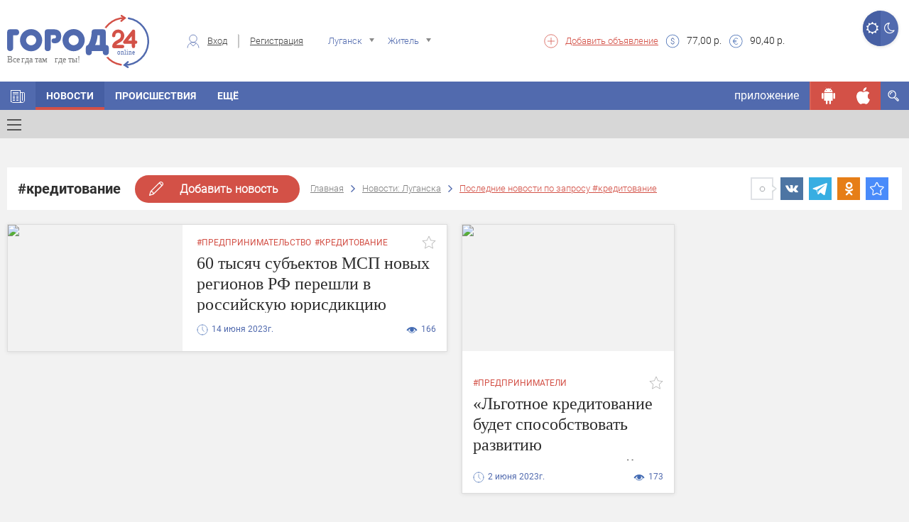

--- FILE ---
content_type: text/css
request_url: https://gorod24.online/application/views/gorod24_dev/css/info-block.min.css?ver=2.2
body_size: 3301
content:
.info-block-horizontale{font-size:0}.info-block-horizontale .info-item{background-color:#fff;margin-bottom:20px;-webkit-box-shadow:0 1px 5px 0 #ddd;box-shadow:0 1px 5px 0 #ddd;border:1px solid #ddd;-webkit-transition:all .5s ease;transition:all .5s ease}.info-block-horizontale .info-item .img-wrap{display:inline-block;width:100%;height:178px;overflow:hidden}.info-block-verticale .info-item .img-wrap .img-cont .left-icon,.info-block-horizontale .info-item .img-cont .left-icon{background-size:contain;background-repeat:no-repeat;position:absolute;left:5px;bottom:0;width:60px;height:60px;text-align:center}.info-block-horizontale .info-item .img-wrap img{max-width:255px}.info-block-horizontale .info-item .img-wrap .img-cont{position:absolute;bottom:0;left:0;width:100%}.info-block-horizontale .info-item .img-wrap .img-cont .d-item-wrap{background-color:rgba(0,0,0,.8);font-size:0;display:inline-block}.info-block-horizontale .info-item .img-wrap .img-cont .d-item-wrap div{width:50px;height:30px;vertical-align:middle;display:inline-block;text-align:center;position:relative}.info-block-horizontale .info-item .img-wrap .img-cont .d-item-wrap div .custom-icon{position:absolute}.info-block-horizontale .info-item .img-wrap .img-cont .d-item-wrap .item-18 .custom-icon{top:-webkit-calc(50% - 12px);top:calc(50% - 12px);left:-webkit-calc(50% - 12px);left:calc(50% - 12px)}.info-block-horizontale .info-item .img-wrap .img-cont .d-item-wrap .audio-on{display:none;cursor:pointer;background-image:url('[data-uri]')}.info-block-horizontale .info-item .img-wrap .img-cont .d-item-wrap .audio-off{display:inline-block;cursor:pointer}.info-block-horizontale .info-item .img-wrap .img-cont .d-item-wrap .audio-off .custom-icon{top:-webkit-calc(50% - 10px);top:calc(50% - 10px);left:-webkit-calc(50% - 10px);left:calc(50% - 10px)}.info-block-horizontale .info-item .content{display:inline-block;padding:15px 15px 15px 0;width:100%;height:178px}.info-block-horizontale .info-item .content .tags{font-size:0;overflow:hidden;height:17px;display:inline-block;width:90%;vertical-align:middle}.info-block-horizontale .info-item .content .tags a{display:inline-block;margin-right:5px;color:#d35147;font-size:12px;line-height:17px;text-transform:uppercase;text-decoration:none;-webkit-transition:all .5s ease;transition:all .5s ease}.info-block-horizontale .info-item .content .tags a:last-child{margin-right:0}.info-block-horizontale .info-item .content .tags a:hover{background-color:#d35147;color:#fff}.info-block-horizontale .info-item .content .favorites-news{width:10%;height:20px;display:inline-block;vertical-align:middle;text-align:right;cursor:pointer}.info-block-horizontale .info-item .content .info-descr{height:84px;overflow:hidden;margin:5px 0 15px;display:block;text-decoration:none}.info-block-horizontale .info-item .content .right-block div,.info-block-horizontale .info-item .content .time .custom-icon{margin-right:5px}.info-block-horizontale .info-item .content .info-descr span{color:#2e2e2e;font-size:24px;line-height:29px;font-family:Minion-Regular;-webkit-transition:all .5s ease;transition:all .5s ease}.info-block-horizontale .info-item .content .info-descr span:hover{color:#516aae}.info-block-horizontale .info-item .content .time{display:inline-block}.info-block-horizontale .info-item .content .time .text-clock{font-size:12px;line-height:17px;color:#516aae;display:inline-block;vertical-align:bottom}.info-block-horizontale .info-item .content .right-block{display:inline-block;float:right}.info-block-horizontale .info-item .content .right-block div:last-child{margin-right:0}.info-block-horizontale .info-item .content .right-block .comments,.info-block-horizontale .info-item .content .right-block .photos,.info-block-horizontale .info-item .content .right-block .views{display:inline-block;vertical-align:middle}.info-block-horizontale .info-item .content .right-block .comments .text-comments,.info-block-horizontale .info-item .content .right-block .comments .text-photos,.info-block-horizontale .info-item .content .right-block .comments .text-views,.info-block-horizontale .info-item .content .right-block .photos .text-comments,.info-block-horizontale .info-item .content .right-block .photos .text-photos,.info-block-horizontale .info-item .content .right-block .photos .text-views,.info-block-horizontale .info-item .content .right-block .views .text-comments,.info-block-horizontale .info-item .content .right-block .views .text-photos,.info-block-horizontale .info-item .content .right-block .views .text-views{font-size:12px;line-height:17px;color:#516aae;display:inline-block;vertical-align:bottom}.info-block-horizontale .info-item .content .right-block .comments .custom-icon,.info-block-horizontale .info-item .content .right-block .photos .custom-icon,.info-block-horizontale .info-item .content .right-block .views .custom-icon{margin-right:5px}.info-block-horizontale .info-item:last-child{margin-bottom:0}.info-block-horizontale:hover .info-item{background-color:#dbdcdd}.info-block-big .info-item{background-color:#fff;position:relative}.info-block-big .info-item .bgc-image{width:100%;height:100%;min-height:380px;background-position:center center;background-size:cover;background-repeat:no-repeat}.info-block-big .info-item .content{background:-webkit-gradient(linear,left top,left bottom,color-stop(0,transparent),to(#000));background:-webkit-linear-gradient(top,transparent 0,#000 100%);background:linear-gradient(to bottom,transparent 0,#000 100%);position:absolute;bottom:0;left:0;padding:15px;width:100%}.info-block-big .info-item .content .tags{max-height:29px;overflow:hidden}.info-block-big .info-item .content .tags a{background-color:red;color:#fff;padding:3px;margin-bottom:5px;display:inline-block;text-decoration:none;-webkit-transition:all .5s ease;transition:all .5s ease}.info-block-big .info-item .content .tags a:hover{background-color:#d35147}.info-block-big .info-item .content a{text-decoration:none}.info-block-big .info-item .content h1,.info-block-big .info-item .content h2,.info-block-big .info-item .content h3{font-family:Minion-Regular;font-size:32px;line-height:37px;color:#fff;margin:10px 0}.info-block-big .info-item .content p{color:#fff;font-size:14px;line-height:19px;margin:0 0 10px;max-height:40px;overflow:hidden}.info-block-big .info-item .content .bottom-sect{height:30px}.info-block-big .info-item .content .bottom-sect .audio-player{position:absolute;bottom:0;left:0;right:0;z-index:2}.info-block-big .info-item .content .bottom-sect .d-item-wrap{font-size:0;display:inline-block;vertical-align:middle}.info-block-big .info-item .content .bottom-sect .d-item-wrap div{width:30px;height:30px;vertical-align:middle;display:inline-block;text-align:center;position:relative}.info-block-big .info-item .content .bottom-sect .d-item-wrap div .custom-icon{position:absolute}.info-block-big .info-item .content .bottom-sect .d-item-wrap .item-18 .custom-icon{top:0;left:0;width:30px;height:30px}.info-block-big .info-item .content .bottom-sect .d-item-wrap .audio-on{display:none;cursor:pointer;background-image:url('[data-uri]')}.info-block-big .info-item .content .bottom-sect .d-item-wrap .audio-off{display:inline-block;cursor:pointer}.info-block-big .info-item .content .bottom-sect .d-item-wrap .audio-off .custom-icon{top:0;left:0;width:30px;height:30px}.info-block-big .info-item .content .bottom-sect .time{float:right;display:inline-block;line-height:30px;vertical-align:middle;font-size:0}.info-block-big .info-item .content .bottom-sect .time span,.info-block-big .info-item .content .bottom-sect .time time{font-size:12px;line-height:17px;color:#bababa;display:inline-block;vertical-align:middle}.info-block-big .info-item .content .bottom-sect .time span{margin-right:5px}.info-block-verticale{font-size:0}.info-block-verticale .info-item{background-color:#fff;margin-bottom:20px;-webkit-box-shadow:0 1px 5px 0 #ddd;box-shadow:0 1px 5px 0 #ddd;border:1px solid #ddd;-webkit-transition:all .5s ease;transition:all .5s ease}.info-block-verticale .info-item .img-wrap{display:inline-block;width:100%;overflow:hidden;height:178px}.info-block-verticale .info-item .img-wrap a img{width:100%}.info-block-verticale .info-item .img-wrap .img-cont{position:absolute;bottom:0;left:0;width:100%}.info-block-verticale .info-item .img-wrap .img-cont .d-item-wrap{background-color:rgba(0,0,0,.8);font-size:0;display:inline-block}.info-block-verticale .info-item .img-wrap .img-cont .d-item-wrap div{width:50px;height:30px;vertical-align:middle;display:inline-block;text-align:center;position:relative}.info-block-verticale .info-item .content .fav-wrap,.info-block-verticale .info-item .img-wrap .img-cont .d-item-wrap div .custom-icon,blockquote::after{position:absolute;top:15px}.info-block-verticale .info-item .img-wrap .img-cont .d-item-wrap .item-18 .custom-icon{top:-webkit-calc(50% - 12px);top:calc(50% - 12px);left:-webkit-calc(50% - 12px);left:calc(50% - 12px)}.info-block-verticale .info-item .img-wrap .img-cont .d-item-wrap .audio-on{display:none;cursor:pointer;background-image:url('[data-uri]')}.info-block-verticale .info-item .img-wrap .img-cont .d-item-wrap .audio-off{display:inline-block;cursor:pointer}.info-block-verticale .info-item .img-wrap .img-cont .d-item-wrap .audio-off .custom-icon{top:-webkit-calc(50% - 10px);top:calc(50% - 10px);left:-webkit-calc(50% - 10px);left:calc(50% - 10px)}.info-block-verticale .info-item .content{display:inline-block;padding:15px;width:100%;margin-top:20px}.info-block-verticale .info-item .content .tags{font-size:0;overflow:hidden;height:17px;display:inline-block;width:90%;vertical-align:middle}.info-block-verticale .info-item .content .tags a{display:inline-block;margin-right:5px;color:#d35147;font-size:12px;line-height:17px;text-transform:uppercase;text-decoration:none;-webkit-transition:all .5s ease;transition:all .5s ease}.info-block-verticale .info-item .content .tags a:last-child{margin-right:0}.info-block-verticale .info-item .content .tags a:hover{background-color:#d35147;color:#fff}.info-block-verticale .info-item .content .favorites-news,.info-block-verticale .info-item .content .item-select{width:10%;height:20px;display:inline-block;vertical-align:middle;text-align:right;cursor:pointer}.info-block-verticale .info-item .content .info-descr{height:94px;overflow:hidden;margin:5px 0 15px;display:block;text-decoration:none}.info-block-verticale .info-item .content .info-descr span{color:#2e2e2e;font-size:24px;line-height:29px;font-family:Minion-Regular;-webkit-transition:all .5s ease;transition:all .5s ease}.info-block-verticale .info-item .content .info-descr span:hover{color:#516aae}.info-block-verticale .info-item .content .time{display:inline-block}.info-block-verticale .info-item .content .time .text-clock{font-size:12px;line-height:17px;color:#516aae;display:inline-block;vertical-align:bottom}.info-block-verticale .info-item .content .time .custom-icon{display:inline-block;vertical-align:bottom;margin-right:5px}.info-block-verticale .info-item .content .right-block{display:inline-block;float:right}.info-block-verticale .info-item .content .right-block div{margin-right:5px}.info-block-verticale .info-item .content .right-block div:last-child{margin-right:0}.info-block-verticale .info-item .content .right-block .comments,.info-block-verticale .info-item .content .right-block .photos,.info-block-verticale .info-item .content .right-block .views{display:inline-block;vertical-align:middle}.info-block-verticale .info-item .content .right-block .comments .text-comments,.info-block-verticale .info-item .content .right-block .comments .text-photos,.info-block-verticale .info-item .content .right-block .comments .text-views,.info-block-verticale .info-item .content .right-block .photos .text-comments,.info-block-verticale .info-item .content .right-block .photos .text-photos,.info-block-verticale .info-item .content .right-block .photos .text-views,.info-block-verticale .info-item .content .right-block .views .text-comments,.info-block-verticale .info-item .content .right-block .views .text-photos,.info-block-verticale .info-item .content .right-block .views .text-views{font-size:12px;line-height:17px;color:#516aae;display:inline-block;vertical-align:bottom}.info-block-verticale .info-item .content .right-block .comments .custom-icon,.info-block-verticale .info-item .content .right-block .photos .custom-icon,.info-block-verticale .info-item .content .right-block .views .custom-icon{display:inline-block;vertical-align:bottom;margin-right:5px}.info-block-verticale .info-item:last-child{margin-bottom:0}.info-block-verticale:hover .info-item{background-color:#dbdcdd}.info-block-horizontale:hover .info-item .effect-apollo img,.info-block-verticale:hover .info-item .effect-apollo img{opacity:.6;-webkit-transform:scale3d(1,1,1);transform:scale3d(1,1,1)}.info-block-horizontale:hover .info-item .effect-apollo figcaption:before,.info-block-verticale:hover .info-item .effect-apollo figcaption:before{-webkit-transform:scale3d(1.9,1.4,1) rotate3d(0,0,1,45deg) translate3d(0,110%,0);transform:scale3d(1.9,1.4,1) rotate3d(0,0,1,45deg) translate3d(0,110%,0)}

--- FILE ---
content_type: text/css
request_url: https://gorod24.online/application/views/gorod24_dev/css/icons.min.css?ver=1.4
body_size: 649
content:
.custom-icon{background-repeat:no-repeat;display:inline-block;vertical-align:middle;position:relative;background-size:contain}.custom-icon.locked{filter:sepia(100%) brightness(92%) hue-rotate(25deg) saturate(0%) contrast(104%);-webkit-filter:sepia(100%) brightness(92%) hue-rotate(25deg) saturate(0%) contrast(104%);-moz-filter:sepia(100%) brightness(92%) hue-rotate(25deg) saturate(0%) contrast(104%)}.c-icon-ios{background-image:url(../img/icons/ios.png);width:19px;height:24px}.c-icon-android{background-image:url(../img/icons/android.png);width:19px;height:24px}.c-icon-1,.c-icon-2,.c-icon-3,.c-icon-4,.c-icon-5{height:20px;width:20px}.c-icon-1{background-image:url(../img/icons/1.svg)}.c-icon-2{background-image:url(../img/icons/2.svg)}.c-icon-3{background-image:url(../img/icons/3.svg)}.c-icon-4{background-image:url(../img/icons/4.svg)}.c-icon-5{background-image:url(../img/icons/5.svg)}.c-icon-6{background-image:url(../img/icons/6.png);width:20px;height:18px}.c-icon-7{background-image:url(../img/icons/7.svg);width:20px;height:20px}.c-icon-8{background-image:url(../img/icons/8.svg);width:20px;height:16px}.c-icon-10,.c-icon-9{width:16px;height:16px}.c-icon-9{background-image:url(../img/icons/9.svg)}.c-icon-10{background-image:url(../img/icons/10.svg)}.c-icon-11,.c-icon-12{width:20px;height:20px}.c-icon-11{background-image:url(../img/icons/11.svg)}.c-icon-12{background-image:url(../img/icons/12.svg)}.c-icon-15,.c-icon-16,.c-icon-17,.c-icon-18{width:16px;height:16px}.c-icon-15{background-image:url(../img/icons/15.svg)}.c-icon-15w{background-image:url(../img/icons/15w.svg)}.c-icon-16{background-image:url(../img/icons/16.svg)}.c-icon-17{background-image:url(../img/icons/17.svg)}.c-icon-18{background-image:url(../img/icons/18.svg)}.c-icon-19{background-image:url(../img/icons/19.svg);width:24px;height:24px}.c-icon-20,.c-icon-21,.c-icon-22,.c-icon-23{width:20px;height:20px}.c-icon-20{background-image:url(../img/icons/20.svg)}.c-icon-21{background-image:url(../img/icons/21.svg)}.c-icon-22{background-image:url(../img/icons/22.svg)}.c-icon-23{background-image:url(../img/icons/23.svg)}.c-icon-24{background-image:url(../img/icons/24.svg);width:40px;height:40px}.c-icon-25{background-image:url(../img/icons/25.svg);width:30px;height:30px}.c-icon-26,.c-icon-27{width:15px;height:15px}.c-icon-26{background-image:url(../img/icons/26.svg)}.c-icon-27{background-image:url(../img/icons/27.svg)}.c-icon-play{background-image:url(../img/icons/play.svg);width:55px;height:55px}.c-icon-dislike,.c-icon-like,.c-icon-search{width:20px;height:20px}.c-icon-like{background-image:url(../img/icons/like.svg);position:relative}.c-icon-dislike{background-image:url(../img/icons/dislike.svg);position:relative}.c-icon-search{background-image:url(../img/icons/search.svg)}.c-icon-arrow-prev{background-image:url(../img/icons/arrow_prev.svg);width:35px;height:40px}.c-icon-arrow-next{background-image:url(../img/icons/arrow_next.svg);width:35px;height:40px}.c-icon-get-code,.c-icon-green-like,.c-icon-star-1,.c-icon-star-2,.c-icon-star-3{width:15px;height:15px}.c-icon-green-like{background-image:url(../img/icons/green-like.png)}.c-icon-star-1{background-image:url(../img/icons/star-1.svg)}.c-icon-star-2{background-image:url(../img/icons/star-2.svg)}.c-icon-star-3{background-image:url(../img/icons/star-3.svg)}.c-icon-get-code{background-image:url(../img/icons/get-code.svg)}.c-icon-angry,.c-icon-sad,.c-icon-smile,.c-icon-wow{width:21px;height:21px;position:relative}.c-icon-smile{background-image:url(../img/icons/smile.svg)}.c-icon-sad{background-image:url(../img/icons/sad.svg)}.c-icon-wow{background-image:url(../img/icons/wow.svg)}.c-icon-angry{background-image:url(../img/icons/angry.svg)}.c-icon-message{background-image:url(../img/icons/01message.svg)}.c-icon-add_user{background-image:url(../img/icons/02add_user_1.svg)}.c-icon-qr{background-image:url(../img/icons/03qr_1.svg)}.c-icon-info{background-image:url(../img/icons/04info_1.svg)}.c-icon-option{background-image:url(../img/icons/05option_1.svg)}

--- FILE ---
content_type: text/javascript; charset=utf-8
request_url: https://unpkg.com/sweetalert2@7.18.0/dist/sweetalert2.min.js
body_size: 9382
content:
/*!
* sweetalert2 v7.18.0
* Released under the MIT License.
*/
!function(e,t){"object"==typeof exports&&"undefined"!=typeof module?module.exports=t():"function"==typeof define&&define.amd?define(t):e.Sweetalert2=t()}(this,function(){"use strict";var e="function"==typeof Symbol&&"symbol"==typeof Symbol.iterator?function(e){return typeof e}:function(e){return e&&"function"==typeof Symbol&&e.constructor===Symbol&&e!==Symbol.prototype?"symbol":typeof e},t=function(e,t){if(!(e instanceof t))throw new TypeError("Cannot call a class as a function")},n=function(){function e(e,t){for(var n=0;n<t.length;n++){var o=t[n];o.enumerable=o.enumerable||!1,o.configurable=!0,"value"in o&&(o.writable=!0),Object.defineProperty(e,o.key,o)}}return function(t,n,o){return n&&e(t.prototype,n),o&&e(t,o),t}}(),o=Object.assign||function(e){for(var t=1;t<arguments.length;t++){var n=arguments[t];for(var o in n)Object.prototype.hasOwnProperty.call(n,o)&&(e[o]=n[o])}return e},i=function e(t,n,o){null===t&&(t=Function.prototype);var i=Object.getOwnPropertyDescriptor(t,n);if(void 0===i){var r=Object.getPrototypeOf(t);return null===r?void 0:e(r,n,o)}if("value"in i)return i.value;var a=i.get;return void 0!==a?a.call(o):void 0},r=function(e,t){if("function"!=typeof t&&null!==t)throw new TypeError("Super expression must either be null or a function, not "+typeof t);e.prototype=Object.create(t&&t.prototype,{constructor:{value:e,enumerable:!1,writable:!0,configurable:!0}}),t&&(Object.setPrototypeOf?Object.setPrototypeOf(e,t):e.__proto__=t)},a=function(e,t){if(!e)throw new ReferenceError("this hasn't been initialised - super() hasn't been called");return!t||"object"!=typeof t&&"function"!=typeof t?e:t},s=function(e,t){if(Array.isArray(e))return e;if(Symbol.iterator in Object(e))return function(e,t){var n=[],o=!0,i=!1,r=void 0;try{for(var a,s=e[Symbol.iterator]();!(o=(a=s.next()).done)&&(n.push(a.value),!t||n.length!==t);o=!0);}catch(e){i=!0,r=e}finally{try{!o&&s.return&&s.return()}finally{if(i)throw r}}return n}(e,t);throw new TypeError("Invalid attempt to destructure non-iterable instance")},u="SweetAlert2:",l=function(e){var t=[];return e instanceof Map?e.forEach(function(e,n){t.push([n,e])}):Object.keys(e).forEach(function(n){t.push([n,e[n]])}),t},c=function(e){console.warn(u+" "+e)},d=function(e){console.error(u+" "+e)},p=[],f=function(e){-1===p.indexOf(e)&&(p.push(e),c(e))},m=function(e){return"function"==typeof e?e():e},h=function(t){return"object"===(void 0===t?"undefined":e(t))&&"function"==typeof t.then},v=Object.freeze({cancel:"cancel",backdrop:"overlay",close:"close",esc:"esc",timer:"timer"}),b=function(e){var t={};for(var n in e)t[e[n]]="swal2-"+e[n];return t},g=b(["container","shown","iosfix","popup","modal","no-backdrop","toast","toast-shown","fade","show","hide","noanimation","close","title","header","content","actions","confirm","cancel","footer","icon","icon-text","image","input","has-input","file","range","select","radio","checkbox","textarea","inputerror","validationerror","progresssteps","activeprogressstep","progresscircle","progressline","loading","styled","top","top-start","top-end","top-left","top-right","center","center-start","center-end","center-left","center-right","bottom","bottom-start","bottom-end","bottom-left","bottom-right","grow-row","grow-column","grow-fullscreen"]),y=b(["success","warning","info","question","error"]),w={previousActiveElement:null,previousBodyPadding:null},C=function(e,t){return!!e.classList&&e.classList.contains(t)},x=function(e){if(e.focus(),"file"!==e.type){var t=e.value;e.value="",e.value=t}},k=function(e,t,n){e&&t&&("string"==typeof t&&(t=t.split(/\s+/).filter(Boolean)),t.forEach(function(t){e.forEach?e.forEach(function(e){n?e.classList.add(t):e.classList.remove(t)}):n?e.classList.add(t):e.classList.remove(t)}))},B=function(e,t){k(e,t,!0)},A=function(e,t){k(e,t,!1)},E=function(e,t){for(var n=0;n<e.childNodes.length;n++)if(C(e.childNodes[n],t))return e.childNodes[n]},S=function(e){e.style.opacity="",e.style.display=e.id===g.content?"block":"flex"},P=function(e){e.style.opacity="",e.style.display="none"},O=function(e){for(;e.firstChild;)e.removeChild(e.firstChild)},L=function(e){return e&&(e.offsetWidth||e.offsetHeight||e.getClientRects().length)},T=function(e,t){e.style.removeProperty?e.style.removeProperty(t):e.style.removeAttribute(t)},j=function(){return document.body.querySelector("."+g.container)},_=function(e){var t=j();return t?t.querySelector("."+e):null},V=function(){return _(g.popup)},q=function(){return V().querySelectorAll("."+g.icon)},I=function(){return _(g.title)},R=function(){return _(g.content)},D=function(){return _(g.image)},N=function(){return _(g.progresssteps)},H=function(){return _(g.validationerror)},M=function(){return _(g.confirm)},W=function(){return _(g.cancel)},z=function(){return _(g.actions)},U=function(){return _(g.footer)},K=function(){return _(g.close)},F=function(){var e=Array.prototype.slice.call(V().querySelectorAll('[tabindex]:not([tabindex="-1"]):not([tabindex="0"])')).sort(function(e,t){return(e=parseInt(e.getAttribute("tabindex")))>(t=parseInt(t.getAttribute("tabindex")))?1:e<t?-1:0}),t=Array.prototype.slice.call(V().querySelectorAll('a[href], area[href], input:not([disabled]), select:not([disabled]), textarea:not([disabled]), button:not([disabled]), iframe, object, embed, [tabindex="0"], [contenteditable], audio[controls], video[controls]'));return function(e){for(var t=[],n=0;n<e.length;n++)-1===t.indexOf(e[n])&&t.push(e[n]);return t}(e.concat(t))},Z=function(){return!document.body.classList.contains(g["toast-shown"])},Q=function(){return"undefined"==typeof window||"undefined"==typeof document},Y=('\n <div aria-labelledby="'+g.title+'" aria-describedby="'+g.content+'" class="'+g.popup+'" tabindex="-1">\n   <div class="'+g.header+'">\n     <ul class="'+g.progresssteps+'"></ul>\n     <div class="'+g.icon+" "+y.error+'">\n       <span class="swal2-x-mark"><span class="swal2-x-mark-line-left"></span><span class="swal2-x-mark-line-right"></span></span>\n     </div>\n     <div class="'+g.icon+" "+y.question+'">\n       <span class="'+g["icon-text"]+'">?</span>\n      </div>\n     <div class="'+g.icon+" "+y.warning+'">\n       <span class="'+g["icon-text"]+'">!</span>\n      </div>\n     <div class="'+g.icon+" "+y.info+'">\n       <span class="'+g["icon-text"]+'">i</span>\n      </div>\n     <div class="'+g.icon+" "+y.success+'">\n       <div class="swal2-success-circular-line-left"></div>\n       <span class="swal2-success-line-tip"></span> <span class="swal2-success-line-long"></span>\n       <div class="swal2-success-ring"></div> <div class="swal2-success-fix"></div>\n       <div class="swal2-success-circular-line-right"></div>\n     </div>\n     <img class="'+g.image+'" />\n     <h2 class="'+g.title+'" id="'+g.title+'"></h2>\n     <button type="button" class="'+g.close+'">×</button>\n   </div>\n   <div class="'+g.content+'">\n     <div id="'+g.content+'"></div>\n     <input class="'+g.input+'" />\n     <input type="file" class="'+g.file+'" />\n     <div class="'+g.range+'">\n       <input type="range" />\n       <output></output>\n     </div>\n     <select class="'+g.select+'"></select>\n     <div class="'+g.radio+'"></div>\n     <label for="'+g.checkbox+'" class="'+g.checkbox+'">\n       <input type="checkbox" />\n     </label>\n     <textarea class="'+g.textarea+'"></textarea>\n     <div class="'+g.validationerror+'" id="'+g.validationerror+'"></div>\n   </div>\n   <div class="'+g.actions+'">\n     <button type="button" class="'+g.confirm+'">OK</button>\n     <button type="button" class="'+g.cancel+'">Cancel</button>\n   </div>\n   <div class="'+g.footer+'">\n   </div>\n </div>\n').replace(/(^|\n)\s*/g,""),$=function(e){var t=j();if(t&&(t.parentNode.removeChild(t),A([document.documentElement,document.body],[g["no-backdrop"],g["has-input"],g["toast-shown"]])),!Q()){var n=document.createElement("div");n.className=g.container,n.innerHTML=Y,("string"==typeof e.target?document.querySelector(e.target):e.target).appendChild(n);var o=V(),i=R(),r=E(i,g.input),a=E(i,g.file),s=i.querySelector("."+g.range+" input"),u=i.querySelector("."+g.range+" output"),l=E(i,g.select),c=i.querySelector("."+g.checkbox+" input"),p=E(i,g.textarea);o.setAttribute("role",e.toast?"alert":"dialog"),o.setAttribute("aria-live",e.toast?"polite":"assertive"),e.toast||o.setAttribute("aria-modal","true");var f=function(){he.isVisible()&&he.resetValidationError()};return r.oninput=f,a.onchange=f,l.onchange=f,c.onchange=f,p.oninput=f,s.oninput=function(){f(),u.value=s.value},s.onchange=function(){f(),s.nextSibling.value=s.value},o}d("SweetAlert2 requires document to initialize")},J=function(t,n){if(!t)return P(n);if("object"===(void 0===t?"undefined":e(t)))if(n.innerHTML="",0 in t)for(var o=0;o in t;o++)n.appendChild(t[o].cloneNode(!0));else n.appendChild(t.cloneNode(!0));else t&&(n.innerHTML=t);S(n)},X=function(){if(Q())return!1;var e=document.createElement("div"),t={WebkitAnimation:"webkitAnimationEnd",OAnimation:"oAnimationEnd oanimationend",animation:"animationend"};for(var n in t)if(t.hasOwnProperty(n)&&void 0!==e.style[n])return t[n];return!1}(),G=function(){null===w.previousBodyPadding&&document.body.scrollHeight>window.innerHeight&&(w.previousBodyPadding=document.body.style.paddingRight,document.body.style.paddingRight=function(){if("ontouchstart"in window||navigator.msMaxTouchPoints)return 0;var e=document.createElement("div");e.style.width="50px",e.style.height="50px",e.style.overflow="scroll",document.body.appendChild(e);var t=e.offsetWidth-e.clientWidth;return document.body.removeChild(e),t}()+"px")},ee={title:"",titleText:"",text:"",html:"",footer:"",type:null,toast:!1,customClass:"",target:"body",backdrop:!0,animation:!0,allowOutsideClick:!0,allowEscapeKey:!0,allowEnterKey:!0,showConfirmButton:!0,showCancelButton:!1,preConfirm:null,confirmButtonText:"OK",confirmButtonAriaLabel:"",confirmButtonColor:null,confirmButtonClass:null,cancelButtonText:"Cancel",cancelButtonAriaLabel:"",cancelButtonColor:null,cancelButtonClass:null,buttonsStyling:!0,reverseButtons:!1,focusConfirm:!0,focusCancel:!1,showCloseButton:!1,closeButtonAriaLabel:"Close this dialog",showLoaderOnConfirm:!1,imageUrl:null,imageWidth:null,imageHeight:null,imageAlt:"",imageClass:null,timer:null,width:null,padding:null,background:null,input:null,inputPlaceholder:"",inputValue:"",inputOptions:{},inputAutoTrim:!0,inputClass:null,inputAttributes:{},inputValidator:null,grow:!1,position:"center",progressSteps:[],currentProgressStep:null,progressStepsDistance:null,onBeforeOpen:null,onAfterClose:null,onOpen:null,onClose:null,useRejections:!1,expectRejections:!1},te=["useRejections","expectRejections"],ne=function(e){return ee.hasOwnProperty(e)||"extraParams"===e},oe=function(e){return-1!==te.indexOf(e)},ie=function(e){for(var t in e)ne(t)||c('Unknown parameter "'+t+'"'),oe(t)&&f('The parameter "'+t+'" is deprecated and will be removed in the next major release.')},re={popupParams:o({},ee)},ae=function(e,t){var n=j(),o=V();if(o){null!==e&&"function"==typeof e&&e(o),A(o,g.show),B(o,g.hide),clearTimeout(o.timeout),document.body.classList.contains(g["toast-shown"])||(!function(){if(w.previousActiveElement&&w.previousActiveElement.focus){var e=window.scrollX,t=window.scrollY;w.previousActiveElement.focus(),void 0!==e&&void 0!==t&&window.scrollTo(e,t)}}(),window.onkeydown=re.previousWindowKeyDown,re.windowOnkeydownOverridden=!1);var i=function(){n.parentNode&&n.parentNode.removeChild(n),A([document.documentElement,document.body],[g.shown,g["no-backdrop"],g["has-input"],g["toast-shown"]]),Z()&&(null!==w.previousBodyPadding&&(document.body.style.paddingRight=w.previousBodyPadding,w.previousBodyPadding=null),function(){if(C(document.body,g.iosfix)){var e=parseInt(document.body.style.top,10);A(document.body,g.iosfix),document.body.style.top="",document.body.scrollTop=-1*e}}()),null!==t&&"function"==typeof t&&setTimeout(function(){t()})};X&&!C(o,g.noanimation)?o.addEventListener(X,function e(){o.removeEventListener(X,e),C(o,g.hide)&&i()}):i()}};var se=[],ue=function(){var e=V();e||he(""),e=V();var t=z(),n=M(),o=W();S(t),S(n),B([e,t],g.loading),n.disabled=!0,o.disabled=!0,e.setAttribute("data-loading",!0),e.setAttribute("aria-busy",!0),e.focus()};var le=Object.freeze({isValidParameter:ne,isDeprecatedParameter:oe,argsToParams:function(t){var n={};switch(e(t[0])){case"string":["title","html","type"].forEach(function(e,o){void 0!==t[o]&&(n[e]=t[o])});break;case"object":o(n,t[0]);break;default:return d('Unexpected type of argument! Expected "string" or "object", got '+e(t[0])),!1}return n},adaptInputValidator:function(e){return function(t,n){return e.call(this,t,n).then(function(){},function(e){return e})}},close:ae,closePopup:ae,closeModal:ae,closeToast:ae,isVisible:function(){return!!V()},clickConfirm:function(){return M().click()},clickCancel:function(){return W().click()},getTitle:I,getContent:R,getImage:D,getButtonsWrapper:function(){return f("swal.getButtonsWrapper() is deprecated and will be removed in the next major release, use swal.getActions() instead"),_(g.actions)},getActions:z,getConfirmButton:M,getCancelButton:W,getFooter:U,isLoading:function(){return V().hasAttribute("data-loading")},mixin:function(e){return function(s){function u(){return t(this,u),a(this,(u.__proto__||Object.getPrototypeOf(u)).apply(this,arguments))}return r(u,this),n(u,[{key:"_main",value:function(t){return i(u.prototype.__proto__||Object.getPrototypeOf(u.prototype),"_main",this).call(this,o({},e,t))}}]),u}()},queue:function(e){var t=this;se=e;var n=function(){se=[],document.body.removeAttribute("data-swal2-queue-step")},o=[];return new Promise(function(e,i){!function i(r,a){r<se.length?(document.body.setAttribute("data-swal2-queue-step",r),t(se[r]).then(function(t){void 0!==t.value?(o.push(t.value),i(r+1,a)):(n(),e({dismiss:t.dismiss}))})):(n(),e({value:o}))}(0)})},getQueueStep:function(){return document.body.getAttribute("data-swal2-queue-step")},insertQueueStep:function(e,t){return t&&t<se.length?se.splice(t,0,e):se.push(e)},deleteQueueStep:function(e){void 0!==se[e]&&se.splice(e,1)},setDefaults:function(t){if(!t||"object"!==(void 0===t?"undefined":e(t)))return d("the argument for setDefaults() is required and has to be a object");for(var n in ie(t),t)ne(n)&&(re.popupParams[n]=t[n])},resetDefaults:function(){re.popupParams=o({},ee)},showLoading:ue,enableLoading:ue,fire:function(){for(var e=arguments.length,t=Array(e),n=0;n<e;n++)t[n]=arguments[n];return new(Function.prototype.bind.apply(this,[null].concat(t)))}});function ce(){var e=this._domCache;this.params.showConfirmButton||(P(e.confirmButton),this.params.showCancelButton||P(e.actions)),A([e.popup,e.actions],g.loading),e.popup.removeAttribute("aria-busy"),e.popup.removeAttribute("data-loading"),e.confirmButton.disabled=!1,e.cancelButton.disabled=!1}var de={email:function(e){return/^[a-zA-Z0-9.+_-]+@[a-zA-Z0-9.-]+\.[a-zA-Z0-9-]{2,24}$/.test(e)?Promise.resolve():Promise.reject("Invalid email address")},url:function(e){return/^https?:\/\/(www\.)?[-a-zA-Z0-9@:%._+~#=]{2,256}\.[a-z]{2,6}\b([-a-zA-Z0-9@:%_+.~#?&//=]*)$/.test(e)?Promise.resolve():Promise.reject("Invalid URL")}};var pe=function(e,t,n){var o=j(),i=V();null!==t&&"function"==typeof t&&t(i),e?(B(i,g.show),B(o,g.fade),A(i,g.hide)):A(i,g.fade),S(i),o.style.overflowY="hidden",X&&!C(i,g.noanimation)?i.addEventListener(X,function e(){i.removeEventListener(X,e),o.style.overflowY="auto"}):o.style.overflowY="auto",B([document.documentElement,document.body,o],g.shown),Z()&&(G(),function(){if(/iPad|iPhone|iPod/.test(navigator.userAgent)&&!window.MSStream&&!C(document.body,g.iosfix)){var e=document.body.scrollTop;document.body.style.top=-1*e+"px",B(document.body,g.iosfix)}}()),w.previousActiveElement=document.activeElement,null!==n&&"function"==typeof n&&setTimeout(function(){n(i)})};var fe=Object.freeze({hideLoading:ce,disableLoading:ce,getInput:function(e){var t=this._domCache;if(!(e=e||this.params.input))return null;switch(e){case"select":case"textarea":case"file":return E(t.content,g[e]);case"checkbox":return t.popup.querySelector("."+g.checkbox+" input");case"radio":return t.popup.querySelector("."+g.radio+" input:checked")||t.popup.querySelector("."+g.radio+" input:first-child");case"range":return t.popup.querySelector("."+g.range+" input");default:return E(t.content,g.input)}},enableButtons:function(){this._domCache.confirmButton.disabled=!1,this._domCache.cancelButton.disabled=!1},disableButtons:function(){this._domCache.confirmButton.disabled=!0,this._domCache.cancelButton.disabled=!0},enableConfirmButton:function(){this._domCache.confirmButton.disabled=!1},disableConfirmButton:function(){this._domCache.confirmButton.disabled=!0},enableInput:function(){var e=this.getInput();if(!e)return!1;if("radio"===e.type)for(var t=e.parentNode.parentNode.querySelectorAll("input"),n=0;n<t.length;n++)t[n].disabled=!1;else e.disabled=!1},disableInput:function(){var e=this.getInput();if(!e)return!1;if(e&&"radio"===e.type)for(var t=e.parentNode.parentNode.querySelectorAll("input"),n=0;n<t.length;n++)t[n].disabled=!0;else e.disabled=!0},showValidationError:function(e){var t=this._domCache;t.validationError.innerHTML=e;var n=window.getComputedStyle(t.popup);t.validationError.style.marginLeft="-"+n.getPropertyValue("padding-left"),t.validationError.style.marginRight="-"+n.getPropertyValue("padding-right"),S(t.validationError);var o=this.getInput();o&&(o.setAttribute("aria-invalid",!0),o.setAttribute("aria-describedBy",g.validationerror),x(o),B(o,g.inputerror))},resetValidationError:function(){var e=this._domCache;e.validationError&&P(e.validationError);var t=this.getInput();t&&(t.removeAttribute("aria-invalid"),t.removeAttribute("aria-describedBy"),A(t,g.inputerror))},_main:function(t){var n=this;ie(t);var i=this.params=o({},re.popupParams,t);!function(e){e.inputValidator||Object.keys(de).forEach(function(t){e.input===t&&(e.inputValidator=e.expectRejections?de[t]:he.adaptInputValidator(de[t]))}),(!e.target||"string"==typeof e.target&&!document.querySelector(e.target)||"string"!=typeof e.target&&!e.target.appendChild)&&(c('Target parameter is not valid, defaulting to "body"'),e.target="body");var t=void 0,n=V(),o="string"==typeof e.target?document.querySelector(e.target):e.target;t=n&&o&&n.parentNode!==o.parentNode?$(e):n||$(e),e.width&&(t.style.width="number"==typeof e.width?e.width+"px":e.width),e.padding&&(t.style.padding="number"==typeof e.padding?e.padding+"px":e.padding),e.background&&(t.style.background=e.background);for(var i=window.getComputedStyle(t).getPropertyValue("background-color"),r=t.querySelectorAll("[class^=swal2-success-circular-line], .swal2-success-fix"),a=0;a<r.length;a++)r[a].style.backgroundColor=i;var s=j(),u=I(),l=R().querySelector("#"+g.content),p=z(),f=M(),m=W(),h=K(),v=U();if(e.titleText?u.innerText=e.titleText:e.title&&(u.innerHTML=e.title.split("\n").join("<br />")),"string"==typeof e.backdrop?j().style.background=e.backdrop:e.backdrop||B([document.documentElement,document.body],g["no-backdrop"]),e.html?J(e.html,l):e.text?(l.textContent=e.text,S(l)):P(l),e.position in g?B(s,g[e.position]):(c('The "position" parameter is not valid, defaulting to "center"'),B(s,g.center)),e.grow&&"string"==typeof e.grow){var b="grow-"+e.grow;b in g&&B(s,g[b])}"function"==typeof e.animation&&(e.animation=e.animation.call()),e.showCloseButton?(h.setAttribute("aria-label",e.closeButtonAriaLabel),S(h)):P(h),t.className=g.popup,e.toast?(B([document.documentElement,document.body],g["toast-shown"]),B(t,g.toast)):B(t,g.modal),e.customClass&&B(t,e.customClass);var w=N(),C=parseInt(null===e.currentProgressStep?he.getQueueStep():e.currentProgressStep,10);e.progressSteps&&e.progressSteps.length?(S(w),O(w),C>=e.progressSteps.length&&c("Invalid currentProgressStep parameter, it should be less than progressSteps.length (currentProgressStep like JS arrays starts from 0)"),e.progressSteps.forEach(function(t,n){var o=document.createElement("li");if(B(o,g.progresscircle),o.innerHTML=t,n===C&&B(o,g.activeprogressstep),w.appendChild(o),n!==e.progressSteps.length-1){var i=document.createElement("li");B(i,g.progressline),e.progressStepsDistance&&(i.style.width=e.progressStepsDistance),w.appendChild(i)}})):P(w);for(var x=q(),k=0;k<x.length;k++)P(x[k]);if(e.type){var E=!1;for(var L in y)if(e.type===L){E=!0;break}if(!E)return d("Unknown alert type: "+e.type),!1;var _=t.querySelector("."+g.icon+"."+y[e.type]);S(_),e.animation&&B(_,"swal2-animate-"+e.type+"-icon")}var H=D();if(e.imageUrl?(H.setAttribute("src",e.imageUrl),H.setAttribute("alt",e.imageAlt),S(H),e.imageWidth?H.setAttribute("width",e.imageWidth):H.removeAttribute("width"),e.imageHeight?H.setAttribute("height",e.imageHeight):H.removeAttribute("height"),H.className=g.image,e.imageClass&&B(H,e.imageClass)):P(H),e.showCancelButton?m.style.display="inline-block":P(m),e.showConfirmButton?T(f,"display"):P(f),e.showConfirmButton||e.showCancelButton?S(p):P(p),f.innerHTML=e.confirmButtonText,m.innerHTML=e.cancelButtonText,f.setAttribute("aria-label",e.confirmButtonAriaLabel),m.setAttribute("aria-label",e.cancelButtonAriaLabel),f.className=g.confirm,B(f,e.confirmButtonClass),m.className=g.cancel,B(m,e.cancelButtonClass),e.buttonsStyling){B([f,m],g.styled),e.confirmButtonColor&&(f.style.backgroundColor=e.confirmButtonColor),e.cancelButtonColor&&(m.style.backgroundColor=e.cancelButtonColor);var F=window.getComputedStyle(f).getPropertyValue("background-color");f.style.borderLeftColor=F,f.style.borderRightColor=F}else A([f,m],g.styled),f.style.backgroundColor=f.style.borderLeftColor=f.style.borderRightColor="",m.style.backgroundColor=m.style.borderLeftColor=m.style.borderRightColor="";J(e.footer,v),!0===e.animation?A(t,g.noanimation):B(t,g.noanimation),e.showLoaderOnConfirm&&!e.preConfirm&&c("showLoaderOnConfirm is set to true, but preConfirm is not defined.\nshowLoaderOnConfirm should be used together with preConfirm, see usage example:\nhttps://sweetalert2.github.io/#ajax-request")}(i),Object.freeze(i);var r=this._domCache={popup:V(),container:j(),content:R(),actions:z(),confirmButton:M(),cancelButton:W(),closeButton:K(),validationError:H(),progressSteps:N()},a=this.constructor;return new Promise(function(t,o){var u=function(e){a.closePopup(i.onClose,i.onAfterClose),i.useRejections?t(e):t({value:e})},c=function(e){a.closePopup(i.onClose,i.onAfterClose),i.useRejections?o(e):t({dismiss:e})},p=function(e){a.closePopup(i.onClose,i.onAfterClose),o(e)};i.timer&&(r.popup.timeout=setTimeout(function(){return c("timer")},i.timer)),i.input&&setTimeout(function(){var e=n.getInput();e&&x(e)},0);for(var f=function(e){if(i.showLoaderOnConfirm&&a.showLoading(),i.preConfirm){n.resetValidationError();var t=Promise.resolve().then(function(){return i.preConfirm(e,i.extraParams)});i.expectRejections?t.then(function(t){return u(t||e)},function(e){n.hideLoading(),e&&n.showValidationError(e)}):t.then(function(t){L(r.validationError)||!1===t?n.hideLoading():u(t||e)},function(e){return p(e)})}else u(e)},v=function(e){var t=e||window.event,o=t.target||t.srcElement,s=r.confirmButton,u=r.cancelButton,l=s&&(s===o||s.contains(o)),d=u&&(u===o||u.contains(o));switch(t.type){case"click":if(l&&a.isVisible())if(n.disableButtons(),i.input){var m=function(){var e=n.getInput();if(!e)return null;switch(i.input){case"checkbox":return e.checked?1:0;case"radio":return e.checked?e.value:null;case"file":return e.files.length?e.files[0]:null;default:return i.inputAutoTrim?e.value.trim():e.value}}();if(i.inputValidator){n.disableInput();var h=Promise.resolve().then(function(){return i.inputValidator(m,i.extraParams)});i.expectRejections?h.then(function(){n.enableButtons(),n.enableInput(),f(m)},function(e){n.enableButtons(),n.enableInput(),e&&n.showValidationError(e)}):h.then(function(e){n.enableButtons(),n.enableInput(),e?n.showValidationError(e):f(m)},function(e){return p(e)})}else f(m)}else f(!0);else d&&a.isVisible()&&(n.disableButtons(),c(a.DismissReason.cancel))}},b=r.popup.querySelectorAll("button"),y=0;y<b.length;y++)b[y].onclick=v,b[y].onmouseover=v,b[y].onmouseout=v,b[y].onmousedown=v;if(r.closeButton.onclick=function(){c(a.DismissReason.close)},i.toast)r.popup.onclick=function(e){i.showConfirmButton||i.showCancelButton||i.showCloseButton||i.input||(a.closePopup(i.onClose,i.onAfterClose),c(a.DismissReason.close))};else{var w=!1;r.popup.onmousedown=function(){r.container.onmouseup=function(e){r.container.onmouseup=void 0,e.target===r.container&&(w=!0)}},r.container.onmousedown=function(){r.popup.onmouseup=function(e){r.popup.onmouseup=void 0,(e.target===r.popup||r.popup.contains(e.target))&&(w=!0)}},r.container.onclick=function(e){w?w=!1:e.target===r.container&&m(i.allowOutsideClick)&&c(a.DismissReason.backdrop)}}i.reverseButtons?r.confirmButton.parentNode.insertBefore(r.cancelButton,r.confirmButton):r.confirmButton.parentNode.insertBefore(r.confirmButton,r.cancelButton);var C=function(e,t){for(var n=F(i.focusCancel),o=0;o<n.length;o++){(e+=t)===n.length?e=0:-1===e&&(e=n.length-1);var r=n[e];if(L(r))return r.focus()}};i.toast&&re.windowOnkeydownOverridden&&(window.onkeydown=re.previousWindowKeyDown,re.windowOnkeydownOverridden=!1),i.toast||re.windowOnkeydownOverridden||(re.previousWindowKeyDown=window.onkeydown,re.windowOnkeydownOverridden=!0,window.onkeydown=function(e){var t=e||window.event;if("Enter"!==t.key||t.isComposing)if("Tab"===t.key){for(var o=t.target||t.srcElement,s=F(i.focusCancel),u=-1,l=0;l<s.length;l++)if(o===s[l]){u=l;break}t.shiftKey?C(u,-1):C(u,1),t.stopPropagation(),t.preventDefault()}else-1!==["ArrowLeft","ArrowRight","ArrowUp","ArrowDown","Left","Right","Up","Down"].indexOf(t.key)?document.activeElement===r.confirmButton&&L(r.cancelButton)?r.cancelButton.focus():document.activeElement===r.cancelButton&&L(r.confirmButton)&&r.confirmButton.focus():"Escape"!==t.key&&"Esc"!==t.key||!0!==m(i.allowEscapeKey)||c(a.DismissReason.esc);else if(t.target===n.getInput()){if(-1!==["textarea","file"].indexOf(i.input))return;a.clickConfirm(),t.preventDefault()}}),n.enableButtons(),n.hideLoading(),n.resetValidationError(),i.input&&B(document.body,g["has-input"]);for(var k=["input","file","range","select","radio","checkbox","textarea"],A=void 0,O=0;O<k.length;O++){var T=g[k[O]],j=E(r.content,T);if(A=n.getInput(k[O])){for(var _ in A.attributes)if(A.attributes.hasOwnProperty(_)){var V=A.attributes[_].name;"type"!==V&&"value"!==V&&A.removeAttribute(V)}for(var q in i.inputAttributes)A.setAttribute(q,i.inputAttributes[q])}j.className=T,i.inputClass&&B(j,i.inputClass),P(j)}var I=void 0;switch(i.input){case"text":case"email":case"password":case"number":case"tel":case"url":(A=E(r.content,g.input)).value=i.inputValue,A.placeholder=i.inputPlaceholder,A.type=i.input,S(A);break;case"file":(A=E(r.content,g.file)).placeholder=i.inputPlaceholder,A.type=i.input,S(A);break;case"range":var R=E(r.content,g.range),D=R.querySelector("input"),N=R.querySelector("output");D.value=i.inputValue,D.type=i.input,N.value=i.inputValue,S(R);break;case"select":var H=E(r.content,g.select);if(H.innerHTML="",i.inputPlaceholder){var M=document.createElement("option");M.innerHTML=i.inputPlaceholder,M.value="",M.disabled=!0,M.selected=!0,H.appendChild(M)}I=function(e){e.forEach(function(e){var t=s(e,2),n=t[0],o=t[1],r=document.createElement("option");r.value=n,r.innerHTML=o,i.inputValue.toString()===n.toString()&&(r.selected=!0),H.appendChild(r)}),S(H),H.focus()};break;case"radio":var W=E(r.content,g.radio);W.innerHTML="",I=function(e){e.forEach(function(e){var t=s(e,2),n=t[0],o=t[1],r=document.createElement("input"),a=document.createElement("label");r.type="radio",r.name=g.radio,r.value=n,i.inputValue.toString()===n.toString()&&(r.checked=!0),a.innerHTML=o,a.insertBefore(r,a.firstChild),W.appendChild(a)}),S(W);var t=W.querySelectorAll("input");t.length&&t[0].focus()};break;case"checkbox":var z=E(r.content,g.checkbox),U=n.getInput("checkbox");U.type="checkbox",U.value=1,U.id=g.checkbox,U.checked=Boolean(i.inputValue);var K=z.getElementsByTagName("span");K.length&&z.removeChild(K[0]),(K=document.createElement("span")).innerHTML=i.inputPlaceholder,z.appendChild(K),S(z);break;case"textarea":var Z=E(r.content,g.textarea);Z.value=i.inputValue,Z.placeholder=i.inputPlaceholder,S(Z);break;case null:break;default:d('Unexpected type of input! Expected "text", "email", "password", "number", "tel", "select", "radio", "checkbox", "textarea", "file" or "url", got "'+i.input+'"')}if("select"===i.input||"radio"===i.input){var Q=function(e){return I(l(e))};h(i.inputOptions)?(a.showLoading(),i.inputOptions.then(function(e){n.hideLoading(),Q(e)})):"object"===e(i.inputOptions)?Q(i.inputOptions):d("Unexpected type of inputOptions! Expected object, Map or Promise, got "+e(i.inputOptions))}else-1!==["text","email","number","tel","textarea"].indexOf(i.input)&&h(i.inputValue)&&(a.showLoading(),P(A),i.inputValue.then(function(e){A.value="number"===i.input?parseFloat(e)||0:e+"",S(A),n.hideLoading()}).catch(function(e){d("Error in inputValue promise: "+e),A.value="",S(A),n.hideLoading()}));pe(i.animation,i.onBeforeOpen,i.onOpen),i.toast||(m(i.allowEnterKey)?i.focusCancel&&L(r.cancelButton)?r.cancelButton.focus():i.focusConfirm&&L(r.confirmButton)?r.confirmButton.focus():C(-1,1):document.activeElement&&document.activeElement.blur()),r.container.scrollTop=0})}}),me=void 0;function he(){if("undefined"!=typeof window){"undefined"==typeof Promise&&d("This package requires a Promise library, please include a shim to enable it in this browser (See: https://github.com/sweetalert2/sweetalert2/wiki/Migration-from-SweetAlert-to-SweetAlert2#1-ie-support)");for(var e=arguments.length,t=Array(e),n=0;n<e;n++)t[n]=arguments[n];if(void 0===t[0])return d("SweetAlert2 expects at least 1 attribute!"),!1;if(!(this instanceof he))return new(Function.prototype.bind.apply(he,[null].concat(t)));me=this,this._promise=this._main(this.constructor.argsToParams(t))}}return he.prototype.then=function(e,t){return this._promise.then(e,t)},he.prototype.catch=function(e){return this._promise.catch(e)},he.prototype.finally=function(e){return this._promise.finally(e)},o(he.prototype,fe),o(he,le),Object.keys(fe).forEach(function(e){he[e]=function(){var t;if(me)return(t=me)[e].apply(t,arguments)}}),he.DismissReason=v,he.noop=function(){},he.version="7.18.0",he.default=he,"undefined"!=typeof window&&"object"===e(window._swalDefaults)&&he.setDefaults(window._swalDefaults),he}),"undefined"!=typeof window&&window.Sweetalert2&&(window.swal=window.sweetAlert=window.Swal=window.SweetAlert=window.Sweetalert2);

--- FILE ---
content_type: image/svg+xml
request_url: https://gorod24.online/application/views/gorod24_dev/img/icons/5.svg
body_size: 258
content:
<?xml version="1.0" encoding="iso-8859-1"?>
<!-- Generator: Adobe Illustrator 19.0.0, SVG Export Plug-In . SVG Version: 6.00 Build 0)  -->
<svg version="1.1" id="Layer_1" xmlns="http://www.w3.org/2000/svg" xmlns:xlink="http://www.w3.org/1999/xlink" x="0px"
     y="0px"
     viewBox="17 7 26 26" style="enable-background:new 17 7 26 26;" xml:space="preserve">
<line style="fill:none;stroke:#D35147;stroke-miterlimit:10;" x1="23.455" y1="20" x2="36.545" y2="20"/>
    <line style="fill:none;stroke:#D35147;stroke-miterlimit:10;" x1="30" y1="13.455" x2="30" y2="26.545"/>
    <circle style="fill:none;stroke:#D35147;stroke-miterlimit:10;" cx="30" cy="20" r="12"/>
</svg>


--- FILE ---
content_type: image/svg+xml
request_url: https://gorod24.online/application/views/gorod24_dev/img/icons/22.svg
body_size: 589
content:
<?xml version="1.0" encoding="iso-8859-1"?>
<!-- Generator: Adobe Illustrator 19.0.0, SVG Export Plug-In . SVG Version: 6.00 Build 0)  -->
<svg version="1.1" id="Layer_1" xmlns="http://www.w3.org/2000/svg" xmlns:xlink="http://www.w3.org/1999/xlink" x="0px"
     y="0px"
     viewBox="-6 8 26 26" style="enable-background:new -6 8 26 26;" xml:space="preserve">
<g>
	<path style="fill:#B1B1B1;" d="M6.999,10.526l2.804,6.351l0.234,0.529l0.575,0.061l6.868,0.732l-5.137,4.675l-0.423,0.385
		l0.118,0.56l1.433,6.82l-5.967-3.476L7,26.87l-0.503,0.293l-5.967,3.476l1.433-6.819l0.118-0.56l-0.423-0.385l-5.138-4.676
		l6.869-0.732l0.575-0.061l0.234-0.529L6.999,10.526 M6.999,8.962c-0.226,0-0.451,0.109-0.547,0.327l-3.171,7.183l-7.744,0.825
		c-0.235,0.025-0.434,0.187-0.508,0.414c-0.073,0.227-0.007,0.476,0.169,0.637l5.786,5.265l-1.616,7.693
		c-0.049,0.234,0.042,0.475,0.234,0.616c0.104,0.077,0.228,0.115,0.352,0.115c0.103,0,0.207-0.027,0.3-0.081L7,28.028l6.747,3.929
		c0.092,0.054,0.195,0.081,0.298,0.081c0.124,0,0.248-0.039,0.353-0.116c0.191-0.14,0.283-0.381,0.234-0.615l-1.616-7.694
		l5.786-5.265c0.175-0.16,0.241-0.409,0.168-0.636c-0.073-0.228-0.272-0.39-0.508-0.414l-7.744-0.825L7.546,9.289
		C7.45,9.071,7.225,8.962,6.999,8.962L6.999,8.962z"/>
</g>
</svg>
